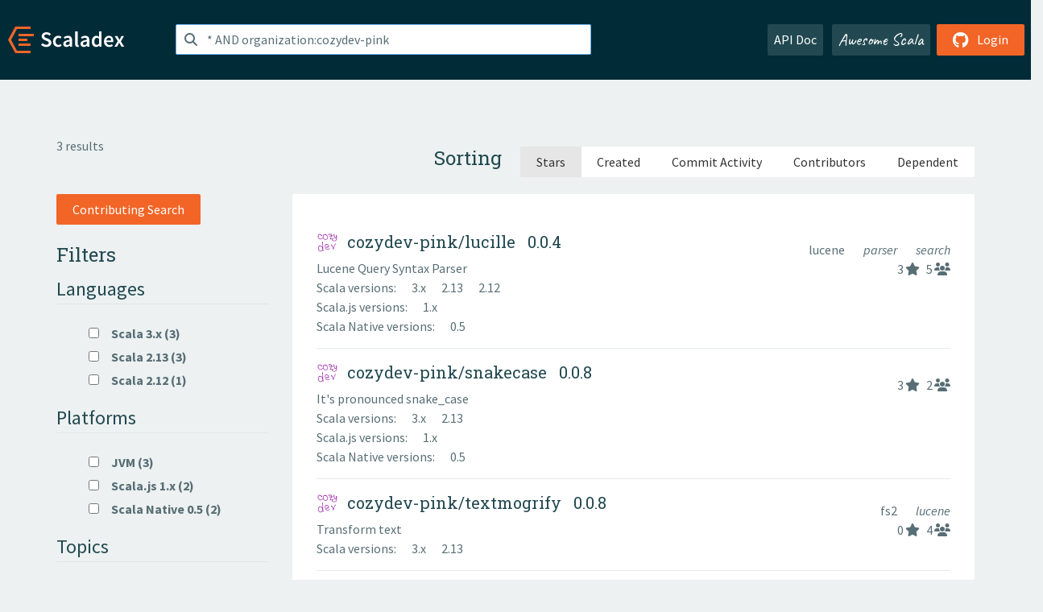

--- FILE ---
content_type: text/html; charset=UTF-8
request_url: https://index.scala-lang.org/cozydev-pink
body_size: 3330
content:
<!DOCTYPE HTML>
<html lang="en">
  <head>
    <meta charset="utf-8">
    <meta http-equiv="X-UA-Compatible" content="IE=edge,chrome=1">
    <title>Search * AND organization:cozydev-pink</title>
    <meta name="viewport" content="width=device-width, initial-scale=1.0">
    <!--meta name="description" content="Description...">
    <meta name="author" content="Author..."-->
    <link rel="search" type="application/opensearchdescription+xml" href="/assets/opensearch.xml" title="Search * AND organization:cozydev-pink">
    <link rel="apple-touch-icon" sizes="180x180" href="/assets/img/apple-touch-icon.png">
    <link rel="icon" type="image/png" href="/assets/img/favicon-32x32.png" sizes="32x32">
    <link rel="icon" type="image/png" href="/assets/img/favicon-16x16.png" sizes="16x16">
    <link rel="manifest" href="/assets/img/manifest.json">
    <link rel="mask-icon" href="/assets/img/safari-pinned-tab.svg" color="#f26527">
    <link rel="shortcut icon" href="/assets/img/favicon.ico">
    <meta name="msapplication-config" content="/assets/img/browserconfig.xml">

    <link rel="stylesheet" href="/assets/lib/font-awesome/css/all.min.css">
    <link rel="stylesheet" href="/assets/lib/bootstrap-switch/css/bootstrap3/bootstrap-switch.css">
    <link rel="stylesheet" href="/assets/lib/bootstrap-select/css/bootstrap-select.css">
    <link rel="stylesheet" href="//cdnjs.cloudflare.com/ajax/libs/emojify.js/1.1.0/css/basic/emojify.min.css" />
    <link rel="stylesheet" type="text/css" href="/assets/css/main-8.css" />

    <!-- Chrome, Firefox OS and Opera -->
    <meta name="theme-color" content="#002b37">
    <!-- Windows Phone -->
    <meta name="msapplication-navbutton-color" content="#002b37">
    <!-- iOS Safari -->
    <meta name="apple-mobile-web-app-capable" content="yes">
    <meta name="apple-mobile-web-app-status-bar-style" content="black-translucent">

    
    
  </head>

  <body>
      <!--[if IE]>
        <script src="https://cdn.jsdelivr.net/html5shiv/3.7.2/html5shiv.min.js"></script>
        <script src="https://cdn.jsdelivr.net/respond/1.4.2/respond.min.js"></script>
      <![endif]-->
    <!-- Start coding here -->
    <header id="top">
        <nav>

          <div class="row">
            <div class="col-md-2">
                  <a href="/">
                      <img src="/assets/img/scaladex-brand.svg" alt="scaladex logo" class="logo">
                  </a>
              </div>
              <div class="col-md-5">
                
                  
<div class="has-feedback">
    <form action="/search" action="GET">
        <input autocomplete="off" autofocus
          
            value="* AND organization:cozydev-pink"
          
          name="q" id="search" type="text" class="form-control"
          
            placeholder="Search "
          
          >
        
        

        

        

        
    </form>
    <span class="form-control-feedback"><i class="fa-solid fa-magnifying-glass"></i></span>
    <div class="autocomplete">
        <ul id="list-result"></ul>
    </div>
</div>

                
              </div>
              <div class="col-md-5">
                <div class="pull-right">
                  <a class="btn btn-default" href="/api/doc/">API Doc</a>
                  <a class="btn btn-default awesome" href="/awesome">Awesome Scala</a>
                  
                      <a class="btn btn-primary pull-right" href="/login">
                          <i class="fa-brands fa-github fa-lg" aria-hidden="true"></i> Login
                      </a>
                  
                </div>
              </div>
            </div>
        </nav>
    </header>
    
  <main id="container-search">
    <div class="container">
      

<div class="row">
  <div class="col-md-2">
    <div class="result-count">
      
        3 results
      
    </div>
  </div>
  <div class="col-md-10">
    <div class="order-by">
  <form action="/search" action="GET">
    <input type="hidden" name="q" value="* AND organization:cozydev-pink">
    

    

    

    

    

    <h3>Sorting</h3>
    <div class="btn-group" role="group" aria-label="sorting">
      
        <button name="sort" value="stars" type="submit" 
          class="btn btn-default  active ">
          Stars
        </button>
      
        <button name="sort" value="created" type="submit" 
          class="btn btn-default ">
          Created
        </button>
      
        <button name="sort" value="commit-activity" type="submit" 
          class="btn btn-default ">
          Commit Activity
        </button>
      
        <button name="sort" value="contributors" type="submit" 
          class="btn btn-default ">
          Contributors
        </button>
      
        <button name="sort" value="dependent" type="submit" 
          class="btn btn-default ">
          Dependent
        </button>
      
    </div>
  </form>
</div>

  </div>
</div>
<div class="row">
  <div class="col-md-3">
    <div class="filters">
  <form action="/search" action="GET">
    
      <a class="btn btn-primary" href="/search?q=&contributingSearch=true">Contributing Search</a>
    
    <h3>Filters</h3>
    <fieldset>
      <legend>Languages</legend>
      <ul>
      
        <li>
          <label>
            <input type="checkbox" 
                    name="language" value="3" onclick="this.form.submit()">
            Scala 3.x (3)
          </label>
        </li>
      
        <li>
          <label>
            <input type="checkbox" 
                    name="language" value="2.13" onclick="this.form.submit()">
            Scala 2.13 (3)
          </label>
        </li>
      
        <li>
          <label>
            <input type="checkbox" 
                    name="language" value="2.12" onclick="this.form.submit()">
            Scala 2.12 (1)
          </label>
        </li>
      
      </ul>
    </fieldset>
    <fieldset>
      <legend>Platforms</legend>
      <ul>
      
        <li>
          <label>
            <input type="checkbox" 
                    name="platform" value="jvm" onclick="this.form.submit()">
            JVM (3)
          </label>
        </li>
      
        <li>
          <label>
            <input type="checkbox" 
                    name="platform" value="sjs1" onclick="this.form.submit()">
            Scala.js 1.x (2)
          </label>
        </li>
      
        <li>
          <label>
            <input type="checkbox" 
                    name="platform" value="native0.5" onclick="this.form.submit()">
            Scala Native 0.5 (2)
          </label>
        </li>
      
      </ul>
    </fieldset>
    <fieldset>
      <legend>Topics</legend>
      <ul>
        
        <li>
          <label>
            <input type="checkbox" 
                   name="topic" value="fs2" onclick="this.form.submit()">
            fs2 (1)
          </label>
        </li>
        
        <li>
          <label>
            <input type="checkbox" 
                   name="topic" value="lucene" onclick="this.form.submit()">
            lucene (2)
          </label>
        </li>
        
        <li>
          <label>
            <input type="checkbox" 
                   name="topic" value="parser" onclick="this.form.submit()">
            parser (1)
          </label>
        </li>
        
        <li>
          <label>
            <input type="checkbox" 
                   name="topic" value="search" onclick="this.form.submit()">
            search (1)
          </label>
        </li>
        
      </ul>
    </fieldset>

    <input type="hidden" name="q" value="* AND organization:cozydev-pink">
    
  </form>
</div>

  </div>      
  <div class="col-md-9">
    <ol class="list-result box">
  
  <li class="item-list">
    <a href="/cozydev-pink/lucille">
      <div class="row">
        <div class="col-md-8">
          
            <div>
              <div class="header">
                
<img src="https://avatars.githubusercontent.com/u/123333018?v=4&amp;s=28" alt="project logo" loading="lazy">
                <h4>
                  cozydev-pink/lucille
                  
                    <span class="latest-version">&nbsp;&nbsp;0.0.4</span>
                  
                </h4>
              </div>
              
                
                  <p class="description emojify">Lucene Query Syntax Parser</p>
                
              
              
                <div>
                  Scala versions:
                  
                    <span class="targets">3.x</span>
                  
                    <span class="targets">2.13</span>
                  
                    <span class="targets">2.12</span>
                  
                </div>
              

              
                <div>
                  Scala.js versions:
                  
                    <span class="targets">1.x</span>
                  
                </div>
              

              
                <div>
                  Scala Native versions:
                  
                    <span class="targets">0.5</span>
                  
                </div>
              

              

              
            </div>
          
        </div>
        <div class="col-md-4">
          <div class="stats">
            <div>
            
              
                
                  <span class="item-filter-tag">
                    <a href="/search?topic=lucene">
                      lucene
                    </a>
                  </span>
                
                  <span class="item-filter-tag">
                    <a href="/search?topic=parser">
                      parser
                    </a>
                  </span>
                
                  <span class="item-filter-tag">
                    <a href="/search?topic=search">
                      search
                    </a>
                  </span>
                
              
            
            </div>

            <div class="icons-container">
            
              
                <span>
                  <a class="stats-icon" data-toggle="tooltip" data-placement="bottom" title="Stars" href="#"><span>3</span> <i class="fa-solid fa-star"></i></a>
                </span>
              
              
              <span>
                <a class="stats-icon" data-toggle="tooltip" data-placement="bottom" title="Contributors" href="#"><span>5</span> <i class="fa-solid fa-users"></i></a>
              </span>
            
            </div>
          </div>
        </div>
      </div>
    </a>
  </li>
  
  <li class="item-list">
    <a href="/cozydev-pink/snakecase">
      <div class="row">
        <div class="col-md-8">
          
            <div>
              <div class="header">
                
<img src="https://avatars.githubusercontent.com/u/123333018?v=4&amp;s=28" alt="project logo" loading="lazy">
                <h4>
                  cozydev-pink/snakecase
                  
                    <span class="latest-version">&nbsp;&nbsp;0.0.8</span>
                  
                </h4>
              </div>
              
                
                  <p class="description emojify">It&#x27;s pronounced snake_case</p>
                
              
              
                <div>
                  Scala versions:
                  
                    <span class="targets">3.x</span>
                  
                    <span class="targets">2.13</span>
                  
                </div>
              

              
                <div>
                  Scala.js versions:
                  
                    <span class="targets">1.x</span>
                  
                </div>
              

              
                <div>
                  Scala Native versions:
                  
                    <span class="targets">0.5</span>
                  
                </div>
              

              

              
            </div>
          
        </div>
        <div class="col-md-4">
          <div class="stats">
            <div>
            
              
            
            </div>

            <div class="icons-container">
            
              
                <span>
                  <a class="stats-icon" data-toggle="tooltip" data-placement="bottom" title="Stars" href="#"><span>3</span> <i class="fa-solid fa-star"></i></a>
                </span>
              
              
              <span>
                <a class="stats-icon" data-toggle="tooltip" data-placement="bottom" title="Contributors" href="#"><span>2</span> <i class="fa-solid fa-users"></i></a>
              </span>
            
            </div>
          </div>
        </div>
      </div>
    </a>
  </li>
  
  <li class="item-list">
    <a href="/cozydev-pink/textmogrify">
      <div class="row">
        <div class="col-md-8">
          
            <div>
              <div class="header">
                
<img src="https://avatars.githubusercontent.com/u/123333018?v=4&amp;s=28" alt="project logo" loading="lazy">
                <h4>
                  cozydev-pink/textmogrify
                  
                    <span class="latest-version">&nbsp;&nbsp;0.0.8</span>
                  
                </h4>
              </div>
              
                
                  <p class="description emojify">Transform text</p>
                
              
              
                <div>
                  Scala versions:
                  
                    <span class="targets">3.x</span>
                  
                    <span class="targets">2.13</span>
                  
                </div>
              

              

              

              

              
            </div>
          
        </div>
        <div class="col-md-4">
          <div class="stats">
            <div>
            
              
                
                  <span class="item-filter-tag">
                    <a href="/search?topic=fs2">
                      fs2
                    </a>
                  </span>
                
                  <span class="item-filter-tag">
                    <a href="/search?topic=lucene">
                      lucene
                    </a>
                  </span>
                
              
            
            </div>

            <div class="icons-container">
            
              
                <span>
                  <a class="stats-icon" data-toggle="tooltip" data-placement="bottom" title="Stars" href="#"><span>0</span> <i class="fa-solid fa-star"></i></a>
                </span>
              
              
              <span>
                <a class="stats-icon" data-toggle="tooltip" data-placement="bottom" title="Contributors" href="#"><span>4</span> <i class="fa-solid fa-users"></i></a>
              </span>
            
            </div>
          </div>
        </div>
      </div>
    </a>
  </li>
  
</ol>

    <nav>
  <ul class="pagination">
    
      

      
        
          <li class="active"><a href="#">1 <span class="sr-only">(current)</span></a></li>
        
      

      
    
  </ul>
</nav>

  </div>
</div>

    </div>
  </main>

    <footer id="bottom">
      <div class="container">
          <div class="footer-top row">
              <div class="col-md-3">
                  <ul>
                      <li><h5>Community</h5></li>
                      <li><a href="https://github.com/scalacenter/scaladex"><i class="fa-brands fa-github fa-lg"></i> Github</a></li>
                      <li><a href="https://discord.com/invite/scala"><i class="fab fa-discord fa-lg"></i> Discord</a></li>
                  </ul>
              </div>
              <div class="col-md-3">
                  <ul>
                      <li><h5>Contribute</h5></li>
                      <li><a href="https://github.com/scalacenter/scaladex/blob/main/CONTRIBUTING.md">Contribution Guide</a></li>
                      <li><a href="https://github.com/scalacenter/scaladex/issues/new">Report an Issue</a></li>
                  </ul>
              </div>
              <div class="col-md-3">
                  <ul>
                      <li><h5>Scaladex</h5></li>
                      <li><a href="https://github.com/scalacenter/scaladex/wiki/FAQ">FAQs</a></li>
                      <li><a href="https://scala-lang.org/conduct/">Code of Conduct</a></li>
                      <li><a href="https://github.com/scalacenter/scaladex?tab=BSD-3-Clause-1-ov-file">License</a></li>
                  </ul>
              </div>
          </div>
  
          <div class="footer-bottom row">
              <div class="col-md-4">
                  <p class="copyright text-center">Copyright © 2002-2026 École Polytechnique Fédérale Lausanne (EPFL) Lausanne, Switzerland</p>
              </div>
              <div class="col-md-6">
                  <!-- Empty column for alignment -->
              </div>
              <div class="col-md-2">
                  <a class="sponsors" href="https://scala.epfl.ch/"><img src="/assets/img/scala-center-logo.png" alt="powered by Scala Center"></a>
              </div>
          </div>
      </div>
  </footer>
  
    <!-- Coding End -->

    
        <script src="/assets/webclient-opt.js"></script>
    

    <script src="/assets/lib/jquery/jquery.min.js"></script>
    <script src="/assets/lib/bootstrap-sass/javascripts/bootstrap.min.js"></script>
    <script src="/assets/lib/bootstrap-select/js/bootstrap-select.min.js"></script>
    <script src="/assets/lib/select2/dist/js/select2.min.js"></script>
    <script src="/assets/lib/bootstrap-switch/js/bootstrap-switch.min.js"></script>
    <script src="//cdnjs.cloudflare.com/ajax/libs/emojify.js/1.1.0/js/emojify.js"></script>
    <script src="/assets/lib/chartjs/dist/chart.min.js"></script>
    <script src="/assets/lib/chartjs-adapter-date-fns/dist/chartjs-adapter-date-fns.bundle.min.js"></script>
    
      <script defer data-domain="index.scala-lang.org" src="https://plausible.scala-lang.org/js/script.js"></script>
    

    <script>
        // Tooltips
        $(function () {
          $('[data-toggle="tooltip"]').tooltip();
          $(".js-keywords-multiple").select2({tags: true});
          $(".js-stackoverflowtags-multiple").select2({tags: true});
          $('.edit-project input[type="checkbox"]').bootstrapSwitch();
          $('#stable-only').bootstrapSwitch({
            handleWidth: 30,
            labelWidth: 78,
            labelText: 'Stable Only',
            onSwitchChange: function(event, state){
              console.log(event)
              event.target.form.submit()
            }
          });
        });

        // Run client scalajs code (for instance, autocomplete)
        
          ScaladexClient.main();
        
    </script>
</body>
</html>

